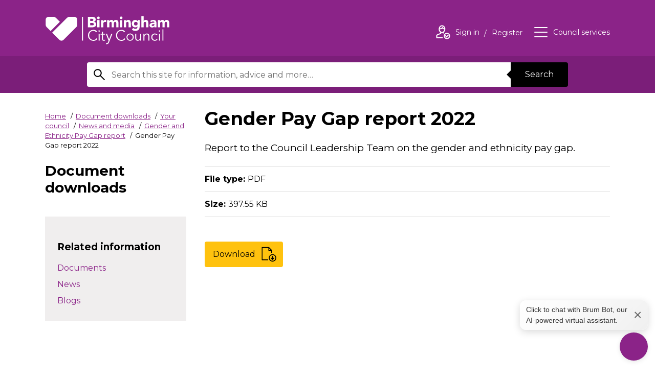

--- FILE ---
content_type: text/html; charset=UTF-8
request_url: https://www.birmingham.gov.uk/downloads/file/20634/gender_pay_gap_report_2022
body_size: 11786
content:
<!DOCTYPE html>
<!--[if lt IE 7]>       <html class="no-js lt-ie10 lt-ie9 lt-ie8 lt-ie7" lang="en"> <![endif]-->
<!--[if IE 7]>          <html class="no-js lt-ie10 lt-ie9 lt-ie8" lang="en"> <![endif]-->
<!--[if IE 8]>          <html class="no-js lt-ie10 lt-ie9" lang="en"> <![endif]-->
<!--[if IE 9]>          <html class="no-js lt-ie10" lang="en"> <![endif]-->
<!--[if gt IE 9]><!-->  <html class="no-js" lang="en"> <!--<![endif]-->
    <head prefix="dcterms: http://purl.org/dc/terms">
        <meta charset="UTF-8">

	<link rel="alternate" type="application/rss+xml" title="RSS" href="https://www.birmingham.gov.uk/rss/news">
        <link rel="search" type="application/opensearchdescription+xml" title="Birmingham City Council" href="https://www.birmingham.gov.uk/site/scripts/opensearch.php">
        <link rel="apple-touch-icon" sizes="57x57" href="//www.birmingham.gov.uk/site/favicon/apple-touch-icon-57x57.png?v=kPP6reKB8a">
        <link rel="apple-touch-icon" sizes="60x60" href="//www.birmingham.gov.uk/site/favicon/apple-touch-icon-60x60.png?v=kPP6reKB8a">
        <link rel="apple-touch-icon" sizes="72x72" href="//www.birmingham.gov.uk/site/favicon/apple-touch-icon-72x72.png?v=kPP6reKB8a">
        <link rel="apple-touch-icon" sizes="76x76" href="//www.birmingham.gov.uk/site/favicon/apple-touch-icon-76x76.png?v=kPP6reKB8a">
        <link rel="apple-touch-icon" sizes="114x114" href="//www.birmingham.gov.uk/site/favicon/apple-touch-icon-114x114.png?v=kPP6reKB8a">
        <link rel="apple-touch-icon" sizes="120x120" href="//www.birmingham.gov.uk/site/favicon/apple-touch-icon-120x120.png?v=kPP6reKB8a">
        <link rel="apple-touch-icon" sizes="144x144" href="//www.birmingham.gov.uk/site/favicon/apple-touch-icon-144x144.png?v=kPP6reKB8a">
        <link rel="apple-touch-icon" sizes="152x152" href="//www.birmingham.gov.uk/site/favicon/apple-touch-icon-152x152.png?v=kPP6reKB8a">
        <link rel="apple-touch-icon" sizes="180x180" href="//www.birmingham.gov.uk/site/favicon/apple-touch-icon-180x180.png?v=kPP6reKB8a">
        <link rel="icon" type="image/png" href="//www.birmingham.gov.uk/site/favicon/favicon-32x32.png?v=kPP6reKB8a" sizes="32x32">
        <link rel="icon" type="image/png" href="//www.birmingham.gov.uk/site/favicon/favicon-194x194.png?v=kPP6reKB8a" sizes="194x194">
        <link rel="icon" type="image/png" href="//www.birmingham.gov.uk/site/favicon/favicon-96x96.png?v=kPP6reKB8a" sizes="96x96">
        <link rel="icon" type="image/png" href="//www.birmingham.gov.uk/site/favicon/android-chrome-192x192.png?v=kPP6reKB8a" sizes="192x192">
        <link rel="icon" type="image/png" href="//www.birmingham.gov.uk/site/favicon/favicon-16x16.png?v=kPP6reKB8a" sizes="16x16">
        <link rel="manifest" href="//www.birmingham.gov.uk/site/favicon/manifest.json?v=kPP6reKB8a">
        <link rel="mask-icon" href="//www.birmingham.gov.uk/site/favicon/safari-pinned-tab.svg?v=kPP6reKB8a" color="#8b2388">
        <link rel="shortcut icon" href="//www.birmingham.gov.uk/site/favicon/favicon.ico?v=kPP6reKB8a">
        <meta name="msapplication-TileColor" content="#9f00a7">
        <meta name="msapplication-TileImage" content="//www.birmingham.gov.uk/site/favicon/mstile-144x144.png?v=kPP6reKB8a">
        <meta name="msapplication-config" content="//www.birmingham.gov.uk/site/favicon/browserconfig.xml">
        <meta name="theme-color" content="#ffffff">


        <link rel="stylesheet" type="text/css" href="//www.birmingham.gov.uk/site/dist/orbit.css?v=1.73.2">
        <!--[if lt IE 9]>
            <link href="//www.birmingham.gov.uk/site/dist/orbit-oldie.css?v=1.73.2" rel="stylesheet" type="text/css">
        <![endif]-->
        <link rel="stylesheet" type="text/css" href="//www.birmingham.gov.uk/site/styles/main_stylesheet_v2.css">
 <style>
h3, h4, h5, h6, h7 {
font-size: 1.2rem !important;
    line-height: 1.1 !important;
    margin: 1.3rem 0 0 !important;
}
.form__help {
color: #000 !important;
font-size: 0.9rem !important;
}
</style>

<!-- Google Tag Manager -->
<script>(function(w,d,s,l,i){w[l]=w[l]||[];w[l].push({'gtm.start':
new Date().getTime(),event:'gtm.js'});var f=d.getElementsByTagName(s)[0],
j=d.createElement(s),dl=l!='dataLayer'?'&l='+l:'';j.async=true;j.src=
'https://www.googletagmanager.com/gtm.js?id='+i+dl;f.parentNode.insertBefore(j,f);
})(window,document,'script','dataLayer','GTM-P5VK2J');</script>
<!-- End Google Tag Manager -->


<script>
// Graceful set and read cookie from https://stackoverflow.com/questions/4825683/how-do-i-create-and-read-a-value-from-cookie
function setCookie(c_name,value,exdays)
{
   var exdate=new Date();
   exdate.setDate(exdate.getDate() + exdays);
   var c_value=escape(value) + ((exdays==null) ? "" : ("; expires="+exdate.toUTCString()));
   document.cookie=c_name + "=" + c_value;
}

function getCookie(c_name)
{
   var i,x,y,ARRcookies=document.cookie.split(";");
   for (i=0; i<ARRcookies.length; i++)
   {
      x=ARRcookies[i].substr(0,ARRcookies[i].indexOf("="));
      y=ARRcookies[i].substr(ARRcookies[i].indexOf("=")+1);
      x=x.replace(/^\s+|\s+$/g,"");
      if (x==c_name)
      {
        return unescape(y);
      }
   }
}

// Sets a cookie when the user has said they're content to accept analytics cookies and hides the request if they have
function allowAnalytics() {
    setCookie("allowAnalytics", "Yes", 365);
    location.reload();
}
</script>

<style>
    #amazon-connect-open-widget-button {
        /* width: clamp(48px, 5vw, 64px) !important;
        height: clamp(48px, 5vw, 64px) !important; */
        background-color: #8b2388 !important;
        border-radius: 50%;
        background-image: url('/images/chatbot_icon_transparent_cropped_2.png') !important;
        background-size: 80% !important;
        background-repeat: no-repeat !important;
        background-position: center !important;
        padding: 0 !important;
        box-shadow: 0 2px 10px rgba(0, 0, 0, 0.1);
        transition: all 0.3s ease;
    }
    #amazon-connect-open-widget-button:hover {
        transform: scale(1.05);
    }
    #amazon-connect-open-widget-button > * {
        display: none !important;
    }
    #amazon-connect-close-widget-button {
        /* width: clamp(48px, 5vw, 64px) !important;
        height: clamp(48px, 5vw, 64px) !important; */
        width: clamp(48px, 5vw, 64px) !important;
        height: clamp(48px, 5vw, 64px) !important;
        background-color: #8b2388 !important;
        border-radius: 50%;
        background-image: url('/images/down.png') !important;
        background-size: 100% !important;
        background-repeat: no-repeat !important;
        background-position: center !important;
        padding: 0 !important;
        box-shadow: 0 2px 10px rgba(0, 0, 0, 0.1);
        transition: all 0.3s ease;
    }
    #amazon-connect-close-widget-button:hover {
        transform: scale(1.05);
    }
    #amazon-connect-close-widget-button > * {
        display: none !important;
    }
    #floatingMessage {
        position: fixed;
        background: linear-gradient(135deg, #ffffff, #f0f0f0);
        border: none;
        border-radius: 12px;
        padding: 8px 12px;
        box-shadow: 0 4px 15px rgba(0, 0, 0, 0.15);
        font-family: -apple-system, BlinkMacSystemFont, 'Segoe UI', Roboto, sans-serif;
        font-size: 14px;
        color: #333;
        z-index: 1000;
        display: none; /* Hidden by default */
        align-items: center;
        justify-content: space-between;
        max-width: 250px;
    }
    #floatingMessage .close-btn {
        position: initial;
        margin-left: 8px;
        font-size: 28px;
        color: #666;
        cursor: pointer;
        transition: color 0.2s ease;
    }
    #floatingMessage .close-btn:hover {
        color: #000;
    }
/* Added this to overrule default fixed postion set up*/
@media only screen and (max-width: 600px), screen and (max-height: 550px) {
.acCloseButton-0-0-41.mobile,
#amazon-connect-chat-widget .acCloseButton-0-0-41.mobile,
#amazon-connect-close-widget-button {
    position: fixed !important;
    top: auto !important;
    left: auto !important;
    right: 20px !important;
    bottom: 20px !important;
    width: 64px !important;
    height: 64px !important;
    transform: none !important;
    z-index: 9999 !important;
  }
}
</style>
    <div id="floatingMessage"  aria-live="polite">
        <span role="button" tabindex="0" onclick="document.getElementById('amazon-connect-open-widget-button').click();" style="cursor: pointer; margin: 0;"
         onkeydown="if(event.key === 'Enter' || event.key === ' ') document.getElementById('amazon-connect-open-widget-button').click();">
         Click to chat with Brum Bot, our AI-powered virtual assistant.
        </span>
    
        <span role="button" tabindex="0" aria-label="Close Text Box" class="close-btn" onclick="document.getElementById('floatingMessage').style.display='none'"
        onkeydown="if(event.key === 'Enter' || event.key === ' ') document.getElementById('floatingMessage').style.display='none'"> ×
        </span>
    </div>


<script type="text/javascript">
  (function(w, d, x, id){
    s=d.createElement('script');
    s.src='https://bcccontactcenter.my.connect.aws/connectwidget/static/amazon-connect-chat-interface-client.js';
    s.async=1;
    s.id=id;
    d.getElementsByTagName('head')[0].appendChild(s);
    w[x] =  w[x] || function() { (w[x].ac = w[x].ac || []).push(arguments) };
  })(window, document, 'amazon_connect', '601087b3-39ae-416b-9e25-3a2a097b279d');
  amazon_connect('styles', { iconType: 'CHAT', openChat: { color: '#ffffff', backgroundColor: '#8B2388' }, closeChat: { color: '#ffffff', backgroundColor: '#8B2388'} });
  amazon_connect('snippetId', '[base64]');
  amazon_connect('supportedMessagingContentTypes', [ 'text/plain', 'text/markdown', 'application/vnd.amazonaws.connect.message.interactive', 'application/vnd.amazonaws.connect.message.interactive.response' ]);
  amazon_connect('removeSandboxAttribute', true);
  amazon_connect('customizationObject', {composer: {disableEmojiPicker: true}});

  document.addEventListener('DOMContentLoaded', function() {
  var floatingMessage = document.getElementById('floatingMessage');
  var messageClosed = localStorage.getItem('floatingMessageClosed') === 'true';

  function debounce(func, wait) {
    var timeout;
    return function() {
      clearTimeout(timeout);
      timeout = setTimeout(func, wait);
    };
  }

  function updateMessagePosition() {
    if (messageClosed) return;

    try {
      var openButton = document.getElementById('amazon-connect-open-widget-button');
      var closeButton = document.getElementById('amazon-connect-close-widget-button');
      var activeButton = openButton || closeButton;

      if (activeButton) {
        var buttonRect = activeButton.getBoundingClientRect();
        var gap = 5;
        floatingMessage.style.bottom = (window.innerHeight - buttonRect.bottom + buttonRect.height + gap) + 'px';
        floatingMessage.style.right = (window.innerWidth - buttonRect.right) + 'px';
        floatingMessage.style.display = 'flex';
      } else {
        floatingMessage.style.display = 'none';
      }
    } catch (e) {
      console.warn('Error positioning floating message:', e);
      floatingMessage.style.display = 'none';
    }
  }

  var observer = new MutationObserver(function(mutations, obs) {
    var openButton = document.getElementById('amazon-connect-open-widget-button');
    if (openButton) {
      obs.disconnect();

      updateMessagePosition();

      openButton.addEventListener('click', function() {
        floatingMessage.style.display = 'none';
        messageClosed = true;
        localStorage.setItem('floatingMessageClosed', 'true');
      });

      var debouncedUpdate = debounce(updateMessagePosition, 200);
      window.addEventListener('resize', debouncedUpdate);
      window.addEventListener('scroll', debouncedUpdate);
    }
  });

  observer.observe(document.body, { childList: true, subtree: true });

  document.querySelector('#floatingMessage span[role="button"]').addEventListener('click', function() {
    messageClosed = true;
    localStorage.setItem('floatingMessageClosed', 'true');
  });

  document.querySelector('#floatingMessage .close-btn').addEventListener('click', function() {
    floatingMessage.style.display = 'none';
    messageClosed = true;
    localStorage.setItem('floatingMessageClosed', 'true');
  });
});


  // Added this to ensure that the close button doesnt revert back to defult after its closed once 
  function adjustCloseButton() {
        var button = document.querySelector('.acCloseButton-0-0-41.mobile') || 
                     document.querySelector('#amazon-connect-close-widget-button');
        if (button) {
            button.style.position = 'fixed';
            button.style.top = 'auto';
            button.style.left = 'auto';
            button.style.right = '20px';
            button.style.bottom = '20px';
            button.style.width = '64px';
            button.style.height = '64px';
            button.style.transform = 'none';
            button.style.zIndex = '9999';
        }
    }

    // Run immediately
    adjustCloseButton();

    // Set up a MutationObserver to watch for changes in the DOM
    var observer = new MutationObserver(function(mutations) {
        mutations.forEach(function(mutation) {
            if (mutation.type === 'childList') {
                adjustCloseButton();
            }
        });
    });

    // Start observing the document with the configured parameters
    observer.observe(document.body, { childList: true, subtree: true });

    // Additionally, run the function periodically
    setInterval(adjustCloseButton, 100);

</script>        <meta name="author" content="Birmingham City Council">
        <meta name="revisit-after" content="2 days">
        <meta name="viewport" content="width=device-width, initial-scale=1">
        <meta property="dcterms:creator" content="Birmingham City Council">
        <meta property="dcterms:coverage" content="Birmingham, England, UK, Europe">
        <meta property="dcterms:format" content="text/html">
        <meta property="dcterms:identifier" content="https://www.birmingham.gov.uk/downloads/file/20634/gender_pay_gap_report_2022">
        <meta property="dcterms:language" content="en">
        <meta property="dcterms:publisher" content="Birmingham City Council">
        <meta property="dcterms:rightsHolder" content="Copyright Birmingham City Council">
        <meta name="ROBOTS" content="INDEX,FOLLOW" >

        <meta property="dcterms:description" content="Birmingham City Council download - Gender and Ethnicity Pay Gap report | Your council | News and media">
        <meta property="dcterms:subject" content="downloads, download, documents, pdf, word, council website, Birmingham, Birmingham city council, West midlands, waste, UK, England, local authority, council, local government, councillor, leisure, tourism, social services, education, environment, transport, libraries, residents, business, housing, schools">
        <meta property="dcterms:title" content="Birmingham City Council download - Gender and Ethnicity Pay Gap report | Your council | News and media">
        <meta name="description" content="Birmingham City Council download - Gender and Ethnicity Pay Gap report | Your council | News and media">
        <meta name="keywords" content="downloads, download, documents, pdf, word, council website, Birmingham, Birmingham city council, West midlands, waste, UK, England, local authority, council, local government, councillor, leisure, tourism, social services, education, environment, transport, libraries, residents, business, housing, schools">
 		<script src="//www.birmingham.gov.uk/site/javascript/swfobject.js?v=1.73.2"></script>
        <script src="//www.birmingham.gov.uk/site/dist/libs/modernizr.custom.js?v=1.73.2"></script>
        <!--[if lt IE 9]>
        <script src="//www.birmingham.gov.uk/site/javascript/libs/index.js?v=1.73.2"></script>
        <![endif]-->
        <script>
            (function (html) {
                html.className = html.className.replace(/\bno-js\b/, 'js');
            })(document.getElementsByTagName('html')[0]);
        </script>

            <!-- Grunticon -->
        <script>
        !/*! grunt-grunticon Stylesheet Loader - v2.1.6 | https://github.com/filamentgroup/grunticon | (c) 2015 Scott Jehl, Filament Group, Inc. | MIT license. */
        !function(){function e(e,n,t){"use strict";var o=window.document.createElement("link"),r=n||window.document.getElementsByTagName("script")[0],a=window.document.styleSheets;return o.rel="stylesheet",o.href=e,o.media="only x",r.parentNode.insertBefore(o,r),o.onloadcssdefined=function(e){for(var n,t=0;t<a.length;t++)a[t].href&&a[t].href===o.href&&(n=!0);n?e():setTimeout(function(){o.onloadcssdefined(e)})},o.onloadcssdefined(function(){o.media=t||"all"}),o}function n(e,n){e.onload=function(){e.onload=null,n&&n.call(e)},"isApplicationInstalled"in navigator&&"onloadcssdefined"in e&&e.onloadcssdefined(n)}!function(t){var o=function(r,a){"use strict";if(r&&3===r.length){var i=t.navigator,c=t.document,s=t.Image,d=!(!c.createElementNS||!c.createElementNS("http://www.w3.org/2000/svg","svg").createSVGRect||!c.implementation.hasFeature("http://www.w3.org/TR/SVG11/feature#Image","1.1")||t.opera&&-1===i.userAgent.indexOf("Chrome")||-1!==i.userAgent.indexOf("Series40")),l=new s;l.onerror=function(){o.method="png",o.href=r[2],e(r[2])},l.onload=function(){var t=1===l.width&&1===l.height,i=r[t&&d?0:t?1:2];t&&d?o.method="svg":t?o.method="datapng":o.method="png",o.href=i,n(e(i),a)},l.src="[data-uri]",c.documentElement.className+=" grunticon"}};o.loadCSS=e,o.onloadCSS=n,t.grunticon=o}(this),function(e,n){"use strict";var t=n.document,o="grunticon:",r=function(e){if(t.attachEvent?"complete"===t.readyState:"loading"!==t.readyState)e();else{var n=!1;t.addEventListener("readystatechange",function(){n||(n=!0,e())},!1)}},a=function(e){return n.document.querySelector('link[href$="'+e+'"]')},i=function(e){var n,t,r,a,i,c,s={};if(n=e.sheet,!n)return s;t=n.cssRules?n.cssRules:n.rules;for(var d=0;d<t.length;d++)r=t[d].cssText,a=o+t[d].selectorText,i=r.split(");")[0].match(/US\-ASCII\,([^"']+)/),i&&i[1]&&(c=decodeURIComponent(i[1]),s[a]=c);return s},c=function(e){var n,r,a,i;a="data-grunticon-embed";for(var c in e){i=c.slice(o.length);try{n=t.querySelectorAll(i)}catch(s){continue}r=[];for(var d=0;d<n.length;d++)null!==n[d].getAttribute(a)&&r.push(n[d]);if(r.length)for(d=0;d<r.length;d++)r[d].innerHTML=e[c],r[d].style.backgroundImage="none",r[d].removeAttribute(a)}return r},s=function(n){"svg"===e.method&&r(function(){c(i(a(e.href))),"function"==typeof n&&n()})};e.embedIcons=c,e.getCSS=a,e.getIcons=i,e.ready=r,e.svgLoadedCallback=s,e.embedSVG=s}(grunticon,this)}();
        grunticon(["//www.birmingham.gov.uk/site/dist/icons/icons.data.svg.css?v=1.73.2", "//www.birmingham.gov.uk/site/dist/icons/icons.data.png.css?v=1.73.2", "//www.birmingham.gov.uk/site/dist/icons/icons.fallback.css?v=1.73.2"], grunticon.svgLoadedCallback);
        </script>
        <noscript><link rel="stylesheet" href="//www.birmingham.gov.uk/site/dist/icons/icons.fallback.css?v=1.73.2"></noscript>
        <script src="//www.birmingham.gov.uk/site/javascript/site.js?v=1.73.2"></script>
        <title>Gender Pay Gap report 2022 | Birmingham City Council</title>
    </head>
    <body class="two-column">
    <div class="site">
<!-- googleoff: index -->
        <header class="site-header" id="top" aria-label="General website links and search form">
            <ul class="list skip-links">
                <li class="list__item"><a class="skip-links__link" href="https://www.birmingham.gov.uk/downloads/file/20634/gender_pay_gap_report_2022#content" rel="nofollow">Skip to content</a></li>
                <li class="list__item"><a class="skip-links__link" href="https://www.birmingham.gov.uk/downloads/file/20634/gender_pay_gap_report_2022#navigation" rel="nofollow">Skip to main navigation</a></li>
            </ul>
            <div class="site-header__main-content">
                <div class="container">
                    <a href="https://www.birmingham.gov.uk" class="identity identity--site-header">
                        <div class="identity__logo icon icon-logo-white" data-grunticon-embed></div>
                        <span class="identity__heading">Birmingham City Council</span>
                    </a>

                    <ul class="list list--header-navigation" id="navigation" tabindex="-1">
                        <li class="list__item"><a class="list__link" href="https://www.birmingham.gov.uk/account/signin"><span class="icon icon--inline icon-user-white"></span><span class="icon-description">Sign in<span class="visually-hidden"> to your account</span></span></a><span class="icon-description"> <a class="list__link" href="https://www.birmingham.gov.uk/register">Register<span class="visually-hidden"> an account</span></a></span></li>

                        <li class="list__item"><button class="list__link list__link--council-services button button--simple" id="council-services-toggle" type="button" data-a11y-toggle="council-services" aria-expanded="false"><span class="icon icon--inline icon-menu-white"></span><span class="icon-description">Council services</span></button></li>
                    </ul>
                </div>
            </div>
          <form class="site-search form form--search" action="https://www.birmingham.gov.uk/site_search/results/" method="get" role="search" aria-label="Site wide">

    <div class="container container--narrow">
        <div class="form__control form__control--append">
            <label class="form__label" for="search-site">
                <span class="form__label-text">Search this site</span>
                <span class="icon icon-search"></span>
            </label>
            <div class="form__control__append-group">
                <input class="form__field" id="search-site" type="search" size="18" maxlength="80" name="q" value="">
                <button class="button button--centered" type="submit">Search</button>
            </div>
        </div>
    </div>
</form>
        </header>
<!-- googleon: index -->
        <main class="site-main">
            <div class="container">                <div class="site-content">

                    <div class="page-primary">
                        <div class="page-primary__content">
                            <div class="page-header">

<!-- googleoff: all -->
                                <nav class="breadcrumb" aria-label="Breadcrumb">
                                    <span class="breadcrumb__prefix">You are here:</span>
                                    <ol class="list list--breadcrumb">
                                        <li class="list__item">
                    <a href="https://www.birmingham.gov.uk" rel="home">Home</a>
                </li>
                <li class="list__item">
                    <a href="https://www.birmingham.gov.uk/downloads">Document downloads</a>
                </li>
                <li class="list__item">
                    <a href="https://www.birmingham.gov.uk/downloads/20011/your_council">Your council<span class="visually-hidden"> downloads</span></a>
                </li>
                <li class="list__item">
                    <a href="https://www.birmingham.gov.uk/downloads/20179/news_and_media">News and media<span class="visually-hidden"> downloads</span></a>
                </li>
                <li class="list__item">
                    <a href="https://www.birmingham.gov.uk/downloads/download/4407/gender_and_ethnicity_pay_gap_report">Gender and Ethnicity Pay Gap report</a>
                </li>
                <li class="list__item">
                    <span>Gender Pay Gap report 2022</span>
                </li>                                    </ol>
                                </nav>
<!-- googleon: all -->
                                <div class="page-context">Document downloads</div>
                            </div>
                            <div class="page-primary__extras">

                            </div>
                        </div>
                    </div>
                    <div class="page-content">
                        <article id="content" tabindex="-1">
                                                    <h1 class="page-heading">Gender Pay Gap report 2022</h1>
                                        <p class="lead">Report to the Council Leadership Team on the gender and ethnicity pay gap.</p>
                <ul class="list list--rich">
                    <li class="list__item"><strong>File type: </strong>PDF</li>
                    <li class="list__item"><strong>Size: </strong>397.55 KB</li>
                </ul>
                <a href="https://www.birmingham.gov.uk/download/downloads/id/20634/gender_pay_gap_report_2022.pdf" class="button button--download"><span class="button__text">Download</span><div class="icon icon-download download__cta-icon" data-grunticon-embed></div></a>
                            </article>
                        </div>
                    </div>
                    <div class="sidebar sidebar--primary">
                        <div class="sidebar__content">

<!-- googleon: index -->
        <section class="sidebar__section sidebar__section--boxed" aria-label="Related information">
            <aside class="related-links" aria-label="Related information">
                <h2 class="boxed__heading">Related information</h2>
                <ul class="list list--sidebar-navigation">
                    <li class="list__item list-item--documents"><a class="list__link" href="https://www.birmingham.gov.uk/info/20179/news_and_media">Documents</a></li>
                    <li class="list__item list-item--news"><a class="list__link" href="https://www.birmingham.gov.uk/news/20179/news_and_media">News</a></li>
                    <li class="list__item list-item--blogs"><a class="list__link" href="https://www.birmingham.gov.uk/blogs/20179/news_and_media">Blogs</a></li>
                </ul>
            </aside>
        </section>
                        </div>
                    </div>
     </div>            </main>

            <section id="council-services" class="council-services is-hidden toggle-target" aria-hidden="true" tabindex="-1">
                <div class="council-services__content">
                    <header class="council-service__header" aria-label="Council services menu">
                        <div class="container">
                            <div class="identity identity--site-header">
                                <div class="identity__logo icon icon-logo" data-grunticon-embed></div>
                                <span class="identity__heading">{{ organisationName }}</span>
                            </div>
                        </div>
                        <button id="council-services-close" class="council-services__close button button--simple" type="button" data-a11y-toggle="council-services"><span class="icon icon--inline icon--large icon-close" data-grunticon-embed></span><span class="icon-description">Close</span><span class="visually-hidden"> Council Services</span></button>
                    </header>
                    <div class="container container--narrow">
                        <h2 class="council-services__heading">Council Services</h2>
                        <ul class="list list--council-services">
                                                                <li class="list__item"><a class="list__link" href="https://www.birmingham.gov.uk/info/20057/about_birmingham">About Birmingham</a></li>
                                                                <li class="list__item"><a class="list__link" href="https://www.birmingham.gov.uk/info/20018/adult_social_care">Adult social care</a></li>
                                                                <li class="list__item"><a class="list__link" href="https://www.birmingham.gov.uk/info/20017/benefits_and_support">Benefits and support</a></li>
                                                                <li class="list__item"><a class="list__link" href="https://www.birmingham.gov.uk/info/20016/births_deaths_and_ceremonies">Births, deaths and ceremonies</a></li>
                                                                <li class="list__item"><a class="list__link" href="https://www.birmingham.gov.uk/info/20012/business_and_licensing">Business and licensing</a></li>
                                                                <li class="list__item"><a class="list__link" href="https://www.birmingham.gov.uk/info/20019/children_and_families">Children and families</a></li>
                                                                <li class="list__item"><a class="list__link" href="https://www.birmingham.gov.uk/info/20005/council_tax">Council tax</a></li>
                                                                <li class="list__item"><a class="list__link" href="https://www.birmingham.gov.uk/info/20015/environment">Environment</a></li>
                                                                <li class="list__item"><a class="list__link" href="https://www.birmingham.gov.uk/info/20006/housing">Housing</a></li>
                                                                <li class="list__item"><a class="list__link" href="https://www.birmingham.gov.uk/info/20010/parks_leisure_and_wellbeing">Parks, leisure and wellbeing</a></li>
                                                                <li class="list__item"><a class="list__link" href="https://www.birmingham.gov.uk/info/20008/planning_and_development">Planning and development</a></li>
                                                                <li class="list__item"><a class="list__link" href="https://www.birmingham.gov.uk/info/20013/roads_travel_and_parking">Roads, travel and parking</a></li>
                                                                <li class="list__item"><a class="list__link" href="https://www.birmingham.gov.uk/info/20014/schools_and_learning">Schools and learning</a></li>
                                                                <li class="list__item"><a class="list__link" href="https://www.birmingham.gov.uk/info/20007/things_to_do">Things to do </a></li>
                                                                <li class="list__item"><a class="list__link" href="https://www.birmingham.gov.uk/info/20009/waste_and_recycling">Waste and recycling</a></li>
                                                                <li class="list__item"><a class="list__link" href="https://www.birmingham.gov.uk/info/20011/your_council">Your council</a></li>
                                                    </ul>
                    </div>
                    <div class="callout callout--council-services">
                        <div class="container container--narrow">
                            <h3 class="callout__heading">Can’t find the service you are looking for?</h3>
                            <p class="callout__text">A full list of services can be found on our <a href="https://www.birmingham.gov.uk/a_to_z">A–Z listings page</a>.</p>
                        </div>
                    </div>
                    <button class="focus-jump" type="button" data-href="#council-services-close">Close Council Services</button>
                </div>
                <span class="council-services__overlay" role="button" tabindex="0" data-a11y-toggle="council-services"><span class="visually-hidden"> Council Services</span></span>
            </section>


            <section class="site-social-bar" aria-label="Social media links and email sign up">
    <div class="container">
        <h2 class="visually-hidden">Social Links</h2>
        <ul class="list list--social"><li class="list__item">
                <a href="https://www.birmingham.gov.uk/socialmedia-facebook" class="list__link">
                    <div class="icon icon--embeded icon-social--facebook" data-grunticon-embed></div>
                    <span class="icon-alt">Facebook<span class="visually-hidden"> for Birmingham City Council</span></span>
                </a>
            </li><li class="list__item">
                <a href="https://www.birmingham.gov.uk/socialmedia-instagram" class="list__link">
                    <div class="icon icon--embeded icon-social--instagram" data-grunticon-embed></div>
                    <span class="icon-alt">Instagram<span class="visually-hidden"> for Birmingham City Council</span></span>
                </a>
            </li><li class="list__item">
                <a href="https://www.birmingham.gov.uk/socialmedia-rss" class="list__link">
                    <div class="icon icon--embeded icon-social--rss" data-grunticon-embed></div>
                    <span class="icon-alt">RSS<span class="visually-hidden"> for Birmingham City Council</span></span>
                </a>
            </li><li class="list__item">
                <a href="https://www.birmingham.gov.uk/socialmedia-twitter" class="list__link">
                    <div class="icon icon--embeded icon-social--twitter" style="background-image: none;">
<svg width="37" height="32" viewBox="0 0 1200 1227" fill="none" xmlns="http://www.w3.org/2000/svg">
<path d="M714.163 519.284L1160.89 0H1055.03L667.137 450.887L357.328 0H0L468.492 681.821L0 1226.37H105.866L515.491 750.218L842.672 1226.37H1200L714.137 519.284H714.163ZM569.165 687.828L521.697 619.934L144.011 79.6944H306.615L611.412 515.685L658.88 583.579L1055.08 1150.3H892.476L569.165 687.854V687.828Z" fill="currentColor" />
</svg></div>
                    <span class="icon-alt">X<span class="visually-hidden"> for Birmingham City Council</span></span>
                </a>
            </li><li class="list__item">
                <a href="https://www.linkedin.com/company/birmingham-city-council/mycompany/verification/" class="list__link">
                    <div class="icon icon--embeded icon-social--twitter" style="background-image: none;">

<svg version="1.1" id="Layer_1" xmlns="http://www.w3.org/2000/svg" xmlns:xlink="http://www.w3.org/1999/xlink" x="0px" y="0px"
	 width="100%" viewBox="0 0 256 256" enable-background="new 0 0 256 256" xml:space="preserve">
<path fill="currentColor" opacity="1.000000" stroke="none" 
	d="
M1.000001,247.000000 
	C1.000000,168.645767 1.000000,90.291542 1.290345,11.755486 
	C3.880358,9.063850 6.193401,6.566103 8.472953,4.038155 
	C9.354383,3.060678 10.159899,2.014745 11.000000,1.000000 
	C89.354225,1.000000 167.708450,1.000000 246.244507,1.290336 
	C248.936127,3.880342 251.433884,6.193389 253.961823,8.472950 
	C254.939316,9.354380 255.985245,10.159898 257.000000,11.000000 
	C257.000000,89.354225 257.000000,167.708450 256.709656,246.244507 
	C254.119644,248.936142 251.806595,251.433899 249.527039,253.961868 
	C248.645615,254.939331 247.840118,255.985275 247.000000,257.000000 
	C168.645767,257.000000 90.291542,257.000000 11.755482,256.709656 
	C9.063833,254.119644 6.566077,251.806595 4.038127,249.527039 
	C3.060656,248.645599 2.014741,247.840088 1.000001,247.000000 
M103.576752,219.000000 
	C113.996109,219.000000 124.415466,219.000000 135.000000,219.000000 
	C135.000000,195.916458 134.985168,173.448776 135.007568,150.981110 
	C135.016083,142.455124 138.581696,135.746231 145.604858,130.922577 
	C153.551102,125.464951 162.143921,124.437927 170.571426,129.045609 
	C178.399811,133.325729 181.079453,140.837326 181.035599,149.588898 
	C180.927109,171.239655 180.995529,192.891342 181.010147,214.542648 
	C181.011124,215.974167 181.157532,217.405609 181.228867,218.702072 
	C194.008163,218.702072 206.408524,218.702072 219.000000,218.702072 
	C219.000000,216.758865 219.018555,215.112061 218.997208,213.465775 
	C218.667862,188.065125 218.446960,162.662308 217.947784,137.264954 
	C217.727692,126.067268 213.585464,116.073395 206.179672,107.793999 
	C190.374298,90.124199 161.331772,89.490059 143.896561,103.660721 
	C140.145828,106.709175 136.760986,110.207802 132.672226,113.994926 
	C132.672226,107.894745 132.672226,102.479683 132.672226,97.347198 
	C120.558800,97.347198 108.823006,97.347198 97.321686,97.347198 
	C97.321686,138.079834 97.321686,178.464828 97.321686,219.000000 
	C99.295044,219.000000 100.947395,219.000000 103.576752,219.000000 
M77.000000,191.500000 
	C77.000000,160.074234 77.000000,128.648453 77.000000,97.286026 
	C64.025749,97.286026 51.620945,97.286026 39.283684,97.286026 
	C39.283684,137.973618 39.283684,178.374527 39.283684,218.713989 
	C51.974209,218.713989 64.379013,218.713989 77.000000,218.713989 
	C77.000000,209.786484 77.000000,201.143234 77.000000,191.500000 
M39.336636,68.866035 
	C43.910900,75.666969 49.984539,79.304192 58.494259,79.086494 
	C67.391197,78.858879 73.923088,75.036339 77.301620,67.042068 
	C80.814407,58.730110 80.094284,50.358620 73.795746,43.424599 
	C67.879494,36.911438 60.137066,35.563282 51.867348,37.677116 
	C39.062275,40.950245 33.294834,54.811497 39.336636,68.866035 
z"/>
<path fill="#000000" opacity="1.000000" stroke="none" 
	d="
M10.513435,1.000000 
	C10.159899,2.014745 9.354383,3.060678 8.472953,4.038155 
	C6.193401,6.566103 3.880358,9.063850 1.290345,11.286829 
	C1.000000,7.747543 1.000000,4.495087 1.000000,1.000000 
	C4.006597,1.000000 7.016734,1.000000 10.513435,1.000000 
z"/>
<path fill="#000000" opacity="1.000000" stroke="none" 
	d="
M257.000000,10.513435 
	C255.985245,10.159898 254.939316,9.354380 253.961823,8.472950 
	C251.433884,6.193389 248.936127,3.880342 246.713165,1.290336 
	C250.252457,1.000000 253.504898,1.000000 257.000000,1.000000 
	C257.000000,4.006597 257.000000,7.016734 257.000000,10.513435 
z"/>
<path fill="#000000" opacity="1.000000" stroke="none" 
	d="
M1.000001,247.486572 
	C2.014741,247.840088 3.060656,248.645599 4.038127,249.527039 
	C6.566077,251.806595 9.063833,254.119644 11.286823,256.709656 
	C7.747546,257.000000 4.495092,257.000000 1.000000,257.000000 
	C1.000000,253.993408 1.000000,250.983276 1.000001,247.486572 
z"/>
<path fill="#000000" opacity="1.000000" stroke="none" 
	d="
M247.486572,257.000000 
	C247.840118,255.985275 248.645615,254.939331 249.527039,253.961868 
	C251.806595,251.433899 254.119644,248.936142 256.709656,246.713165 
	C257.000000,250.252457 257.000000,253.504898 257.000000,257.000000 
	C253.993408,257.000000 250.983276,257.000000 247.486572,257.000000 
z"/>
<path fill="#000000" opacity="1.000000" stroke="none" 
	d="
M103.088249,219.000000 
	C100.947395,219.000000 99.295044,219.000000 97.321686,219.000000 
	C97.321686,178.464828 97.321686,138.079834 97.321686,97.347198 
	C108.823006,97.347198 120.558800,97.347198 132.672226,97.347198 
	C132.672226,102.479683 132.672226,107.894745 132.672226,113.994926 
	C136.760986,110.207802 140.145828,106.709175 143.896561,103.660721 
	C161.331772,89.490059 190.374298,90.124199 206.179672,107.793999 
	C213.585464,116.073395 217.727692,126.067268 217.947784,137.264954 
	C218.446960,162.662308 218.667862,188.065125 218.997208,213.465775 
	C219.018555,215.112061 219.000000,216.758865 219.000000,218.702072 
	C206.408524,218.702072 194.008163,218.702072 181.228867,218.702072 
	C181.157532,217.405609 181.011124,215.974167 181.010147,214.542648 
	C180.995529,192.891342 180.927109,171.239655 181.035599,149.588898 
	C181.079453,140.837326 178.399811,133.325729 170.571426,129.045609 
	C162.143921,124.437927 153.551102,125.464951 145.604858,130.922577 
	C138.581696,135.746231 135.016083,142.455124 135.007568,150.981110 
	C134.985168,173.448776 135.000000,195.916458 135.000000,219.000000 
	C124.415466,219.000000 113.996109,219.000000 103.088249,219.000000 
z"/>
<path fill="#000000" opacity="1.000000" stroke="none" 
	d="
M77.000000,192.000000 
	C77.000000,201.143234 77.000000,209.786484 77.000000,218.713989 
	C64.379013,218.713989 51.974209,218.713989 39.283684,218.713989 
	C39.283684,178.374527 39.283684,137.973618 39.283684,97.286026 
	C51.620945,97.286026 64.025749,97.286026 77.000000,97.286026 
	C77.000000,128.648453 77.000000,160.074234 77.000000,192.000000 
z"/>
<path fill="#000000" opacity="1.000000" stroke="none" 
	d="
M39.174004,68.503212 
	C33.294834,54.811497 39.062275,40.950245 51.867348,37.677116 
	C60.137066,35.563282 67.879494,36.911438 73.795746,43.424599 
	C80.094284,50.358620 80.814407,58.730110 77.301620,67.042068 
	C73.923088,75.036339 67.391197,78.858879 58.494259,79.086494 
	C49.984539,79.304192 43.910900,75.666969 39.174004,68.503212 
z"/>
</svg></div>
                    <span class="icon-alt">LinkedIn<span class="visually-hidden"> for Birmingham City Council</span></span>
                </a>
            </li></ul>
        <a class="newsletter-link" href="https://www.birmingham.gov.uk/newsletter-signup">Sign up for email updates</a></div>
</section>
<!-- googleoff: index -->
        <footer class="site-footer">
            <div class="container">
                <div class="site-footer__content">
                    <ul class="list list--inline list--footer-links">
                        <li class="list__item"><a class="list__link" href="/info/20180/about_our_website/193/using_our_content" title="Copyright and licence">&copy; Birmingham City Council</a></li>
                                            <li class="list__item"><a class="list__link" href="/about-our-website">About Us</a></li>
                                            <li class="list__item"><a class="list__link" href="/accessibility">Accessibility</a></li>
                                            <li class="list__item"><a class="list__link" href="/contactus">Contact</a></li>
                                            <li class="list__item"><a class="list__link" href="/cookies">Cookies</a></li>
                                            <li class="list__item"><a class="list__link" href="/privacy">Privacy</a></li>
                                            <li class="list__item"><a class="list__link" href="https://www.birmingham.gov.uk/languages">Languages</a></li>
                                            <li class="list__item"><a class="list__link" href="/jobs">Jobs</a></li>
                                                    </ul>

                    <div class="site-footer__suppliers suppliers">
                        <h2 class="suppliers__heading">Suppliers</h2>
                        <p class="suppliers__content">
                            <a class="suppliers__link suppliers__link--powered-by" href="https://www.jadu.net">Designed and Powered by <strong>Jadu</strong>.</a>
                        </p>
                    </div>

                </div>
                <a href="https://www.birmingham.gov.uk" class="identity identity--site-footer">
                    <div class="identity__logo icon icon-logo-white" data-grunticon-embed></div>
                    <span class="identity__heading">Birmingham City Council</span>
                </a>

                <ul class="skip-links list">
                    <li class="list__item"><a class="skip-links__link" href="https://www.birmingham.gov.uk/downloads/file/20634/gender_pay_gap_report_2022#top" rel="nofollow">Back to the top</a></li>
                </ul>

            </div>
        </footer>
<!-- googleon: index -->

        <script src="//ajax.googleapis.com/ajax/libs/jquery/1.12.4/jquery.min.js"></script>
        <script>window.jQuery || document.write('<script src="//www.birmingham.gov.uk/site/dist/libs/jquery.min.js?v=1.73.2"><\/script>')</script>
        <script src="//www.birmingham.gov.uk/site/dist/orbit.js?v=1.73.2"></script>
        <script src="//www.birmingham.gov.uk/site/dist/libs/date-input-polyfill.dist.js?v=1.73.2"></script>

        <script src="//www.birmingham.gov.uk/site/javascript/almond.min.js?v=1.73.2"></script>
        <script src="//www.birmingham.gov.uk/site/javascript/util.min.js?v=1.73.2"></script>
<!-- GovMetric Web Code Snippet starts here -->
 
           <div class="gm_sidebar gm_sidebar_rh" >
               <a href="https://websurveys2.govmetric.com/theme/gm/2340" class="gm_sidebar_anchor" role="button" rel="nofollow">
                   <img src="https://websurveys2.govmetric.com/imgs/triggers/rh.svg" alt="Feedback button">
               </a>
           </div>
           <link rel="stylesheet" type="text/css" href="https://websurveys2.govmetric.com/css/client/gm_sidebar_rh.css">
           <script type="text/javascript" src="https://websurveys2.govmetric.com/js/client/gm_sidebar.js"></script>
           <script type="text/javascript" src="https://hitcounter.govmetric.com/2141"></script>
 
           <!-- GovMetric Web Code Snippet ends here -->

<script>if(getCookie("allowAnalytics")) { document.getElementById("allowAnalytics").style.display = "none"; }</script><!-- START SiteImprove Code --><script type="text/javascript">/*<![CDATA[*/(function() {var sz = document.createElement('script'); sz.type = 'text/javascript'; sz.async = true;sz.src = '//siteimproveanalytics.com/js/siteanalyze_260217.js';var s = document.getElementsByTagName('script')[0]; s.parentNode.insertBefore(sz, s);})();/*]]>*/</script><!-- END SiteImprove Code --><script type="text/javascript">/*<![CDATA[*/(function() {var sz = document.createElement('script'); sz.type = 'text/javascript'; sz.async = true;sz.src = '//siteimproveanalytics.com/js/siteanalyze_260217.js';var s = document.getElementsByTagName('script')[0]; s.parentNode.insertBefore(sz, s);})();/*]]>*/</script>        </div>


    </body>
</html>
